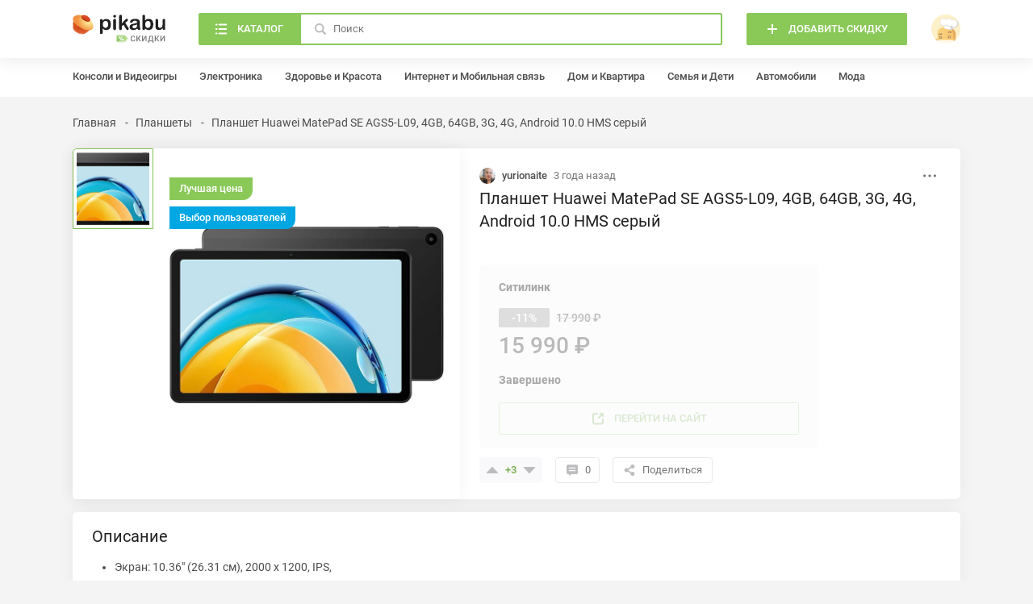

--- FILE ---
content_type: text/html; charset=UTF-8
request_url: https://skidki.pikabu.ru/deal/11893-planshet_huawei_matepad_se_ags5l09_4gb_64gb_3g_4g_android_100_hms_seryiy
body_size: 9556
content:
<!DOCTYPE html>
<html lang="ru"
	>
<head>
	<meta charset="UTF-8">
	<title>Планшет Huawei MatePad SE AGS5-L09, 4GB, 64GB, 3G, 4G, Android 10.0 HMS серый</title>
	<meta name="description" content="онлайн скидка на Планшет Huawei MatePad SE AGS5-L09, 4GB, 64GB, 3G, 4G, Android 10.0 HMS серый. Теперь Планшет Huawei MatePad SE AGS5-L09, 4GB, 64GB, 3G, 4G, Android 10.0 HMS серый всего за 15990 рублей. Время действия 2022-12-05 - 2022-12-11"/>
	<meta name="keywords" content="Планшет Huawei MatePad SE AGS5-L09, 4GB, 64GB, 3G, 4G, Android 10.0 HMS серый в россии, Планшет Huawei MatePad SE AGS5-L09, 4GB, 64GB, 3G, 4G, Android 10.0 HMS серый в рф"/>
		<meta name="viewport" content="width=device-width, initial-scale=1, minimum-scale=1">
<link id="favicon" rel="shortcut icon" href="https://skidki.pikabu.ru/assets/favicon.ico" type="image/x-icon">
<link rel="apple-touch-icon" href="/pwa/apple-touch-icon.png"/>
<link rel="manifest" href="/manifest.json">
<meta name="theme-color" content="#8ac858">
	    <link rel="stylesheet" href="https://skidki.pikabu.ru/assets/main.8107d0466816111f511a.css">
		    <script src="https://skidki.pikabu.ru/assets/main.6f5e5a0b75e28fc80dd1.js" defer></script>
		    <link rel="canonical" href="https://skidki.pikabu.ru/deal/11893-planshet_huawei_matepad_se_ags5l09_4gb_64gb_3g_4g_android_100_hms_seryiy"/>
        <script> </script>
    <meta name="yandex-verification" content="e67b689e38b81b7f" />
    <meta name="google-site-verification" content="FTZbhOW4fUnSq9pQIpW580Q0-OtjETblGSpxg7BKHzY" />
    <script type="application/ld+json">
        {
            "@context": "https://schema.org",
            "@type": "Organization",
            "url": "https://skidki.pikabu.ru/",
            "logo": "https://skidki.pikabu.ru/logo.svg"
        }
    </script>
</head>
<body>
<pkb-icons-source itemscope href="https://skidki.pikabu.ru/assets/icons.2a99c8134e6d42c2b15f94eef26627e8.svg"></pkb-icons-source>
<pkb-app itemscope sw-url="https://skidki.pikabu.ru/sw.js" username="" user-id="0" dnd-at-document>
    <script type="application/json" itemprop="categories">[{"id":1,"name":"\u0410\u0432\u0442\u043e\u043c\u043e\u0431\u0438\u043b\u0438","url":"\/categories\/avtomobili","children":[{"id":2,"name":"\u0428\u0438\u043d\u044b \u0438 \u0434\u0438\u0441\u043a\u0438","url":"\/categories\/shinyi_i_diski","children":[]},{"id":3,"name":"\u0414\u0438\u0441\u043a\u0438","url":"\/categories\/diski","children":[]},{"id":4,"name":"\u0422\u043e\u043f\u043b\u0438\u0432\u043e","url":"\/categories\/toplivo","children":[]},{"id":5,"name":"\u041c\u043e\u0442\u043e\u0440\u043d\u044b\u0435 \u043c\u0430\u0441\u043b\u0430","url":"\/categories\/motornyie_masla","children":[]},{"id":6,"name":"\u0412\u0438\u0434\u0435\u043e\u0440\u0435\u0433\u0438\u0441\u0442\u0440\u0430\u0442\u043e\u0440\u044b","url":"\/categories\/videoregistratoryi","children":[]},{"id":7,"name":"\u0410\u0432\u0442\u043e\u0437\u0430\u0440\u044f\u0434\u043a\u0438","url":"\/categories\/avtozaryadki","children":[]},{"id":110,"name":"\u0410\u043a\u043a\u0443\u043c\u0443\u043b\u044f\u0442\u043e\u0440\u044b","url":"\/categories\/akkumulyatori","children":[]},{"id":155,"name":"\u0423\u0445\u043e\u0434 \u0437\u0430 \u0430\u0432\u0442\u043e\u043c\u043e\u0431\u0438\u043b\u0435\u043c","url":"\/categories\/ukhod-za-avtomobilem","children":[]},{"id":174,"name":"\u0420\u0430\u0441\u0445\u043e\u0434\u043d\u044b\u0435 \u043c\u0430\u0442\u0435\u0440\u0438\u0430\u043b\u044b","url":"\/categories\/rashodnie_materiali","children":[]},{"id":178,"name":"\u041c\u0430\u0433\u043d\u0438\u0442\u043e\u043b\u044b","url":"\/categories\/magnitoli","children":[]}]},{"id":8,"name":"\u0414\u043e\u043c \u0438 \u041a\u0432\u0430\u0440\u0442\u0438\u0440\u0430","url":"\/categories\/dom_i_kvartira","children":[{"id":9,"name":"\u041f\u043e\u0441\u0443\u0434\u0430","url":"\/categories\/posuda","children":[]},{"id":10,"name":"\u041c\u0435\u0431\u0435\u043b\u044c","url":"\/categories\/mebel","children":[]},{"id":11,"name":"\u041e\u0441\u0432\u0435\u0449\u0435\u043d\u0438\u0435","url":"\/categories\/osveshenie","children":[]},{"id":12,"name":"\u0411\u044b\u0442\u043e\u0432\u0430\u044f \u0442\u0435\u0445\u043d\u0438\u043a\u0430","url":"\/categories\/bitovaya-technika","children":[]},{"id":100,"name":"\u0418\u043d\u0441\u0442\u0440\u0443\u043c\u0435\u043d\u0442\u044b","url":"\/categories\/instrumenti","children":[]},{"id":133,"name":"\u0422\u0435\u043a\u0441\u0442\u0438\u043b\u044c","url":"\/categories\/tekstil","children":[]},{"id":134,"name":"\u041e\u0444\u0438\u0441\u043d\u0430\u044f \u043c\u0435\u0431\u0435\u043b\u044c","url":"\/categories\/ofisnaya-mebel","children":[]},{"id":135,"name":"\u041f\u0440\u0430\u0437\u0434\u043d\u0438\u043a\u0438","url":"\/categories\/prazdniki","children":[]},{"id":151,"name":"\u0421\u0430\u043d\u0442\u0435\u0445\u043d\u0438\u043a\u0430","url":"\/categories\/santehnika","children":[]},{"id":169,"name":"\u0418\u043d\u0442\u0435\u0440\u044c\u0435\u0440 \u0438 \u0434\u0435\u043a\u043e\u0440","url":"\/categories\/interier-i-dekor","children":[]},{"id":171,"name":"\u0414\u0430\u0447\u0430","url":"\/categories\/dacha","children":[]},{"id":175,"name":"\u0426\u0432\u0435\u0442\u044b, \u043a\u043e\u043c\u043d\u0430\u0442\u043d\u044b\u0435 \u0440\u0430\u0441\u0442\u0435\u043d\u0438\u044f \u0438 \u0441\u0435\u043c\u0435\u043d\u0430","url":"\/categories\/zvety_rasteniya_semena","children":[]},{"id":177,"name":"\u0423\u0431\u043e\u0440\u043a\u0430","url":"\/categories\/uborka","children":[]}]},{"id":15,"name":"\u0417\u0434\u043e\u0440\u043e\u0432\u044c\u0435 \u0438 \u041a\u0440\u0430\u0441\u043e\u0442\u0430","url":"\/categories\/zdorove_i_krasota","children":[{"id":16,"name":"\u041f\u0440\u0435\u0437\u0435\u0440\u0432\u0430\u0442\u0438\u0432\u044b","url":"\/categories\/prezervativyi","children":[]},{"id":17,"name":"\u0411\u0440\u0438\u0442\u0432\u044b","url":"\/categories\/britvyi","children":[]},{"id":18,"name":"\u041f\u0430\u0440\u0444\u044e\u043c","url":"\/categories\/parfyum","children":[]},{"id":19,"name":"\u041e\u043f\u0442\u0438\u043a\u0430","url":"\/categories\/optika","children":[]},{"id":20,"name":"\u0422\u0443\u0430\u043b\u0435\u0442\u043d\u0430\u044f \u0431\u0443\u043c\u0430\u0433\u0430","url":"\/categories\/tualetnaya_bumaga","children":[]},{"id":117,"name":"\u0423\u0445\u043e\u0434\u043e\u0432\u0430\u044f \u043a\u043e\u0441\u043c\u0435\u0442\u0438\u043a\u0430","url":"\/categories\/uhodovaya-kosmetika","children":[]},{"id":118,"name":"\u0414\u0435\u043a\u043e\u0440\u0430\u0442\u0438\u0432\u043d\u0430\u044f \u043a\u043e\u0441\u043c\u0435\u0442\u0438\u043a\u0430","url":"\/categories\/dekorativnaya-kosmetika","children":[]},{"id":119,"name":"\u041b\u0435\u043a\u0430\u0440\u0441\u0442\u0432\u0430 \u0438 \u0411\u0410\u0414\u044b","url":"\/categories\/lekarstva_badi","children":[]},{"id":132,"name":"\u0413\u0438\u0433\u0438\u0435\u043d\u0430 \u043f\u043e\u043b\u043e\u0441\u0442\u0438 \u0440\u0442\u0430","url":"\/categories\/gigiena-polosti-rta","children":[]},{"id":139,"name":"\u041c\u0435\u0434\u0438\u0446\u0438\u043d\u0441\u043a\u0438\u0435 \u0430\u043f\u043f\u0430\u0440\u0430\u0442\u044b","url":"\/categories\/medicinskie-apparati","children":[]},{"id":141,"name":"\u0421\u0440\u0435\u0434\u0441\u0442\u0432\u0430 \u043f\u043e \u0443\u0445\u043e\u0434\u0443 \u0437\u0430 \u0432\u043e\u043b\u043e\u0441\u0430\u043c\u0438","url":"\/categories\/sredstva-po-uhody-za-volosami","children":[]},{"id":152,"name":"\u0412\u0435\u0441\u044b","url":"\/categories\/vesi","children":[]},{"id":153,"name":"\u0413\u0438\u0433\u0438\u0435\u043d\u0430","url":"\/categories\/gigiena","children":[]},{"id":154,"name":"\u0410\u043a\u0441\u0435\u0441\u0441\u0443\u0430\u0440\u044b \u0434\u043b\u044f \u043a\u0440\u0430\u0441\u043e\u0442\u044b","url":"\/categories\/aksessuari-dlya-krasoti","children":[]},{"id":165,"name":"18+","url":"\/categories\/18-plus","children":[]}]},{"id":21,"name":"\u0418\u043d\u0442\u0435\u0440\u043d\u0435\u0442 \u0438 \u041c\u043e\u0431\u0438\u043b\u044c\u043d\u0430\u044f \u0441\u0432\u044f\u0437\u044c","url":"\/categories\/internet_i_mobilnaya_svyaz","children":[{"id":22,"name":"MTS","url":"\/categories\/mts","children":[]},{"id":23,"name":"Beeline","url":"\/categories\/beeline","children":[]},{"id":24,"name":"Megafon","url":"\/categories\/megafon","children":[]},{"id":25,"name":"Tele2","url":"\/categories\/tele2","children":[]},{"id":109,"name":"\u0420\u043e\u0443\u0442\u0435\u0440\u044b \u0438 \u043c\u0430\u0440\u0448\u0440\u0443\u0442\u0438\u0437\u0430\u0442\u043e\u0440\u044b","url":"\/categories\/routeri-i-marshrutizatori","children":[]}]},{"id":26,"name":"\u041a\u043e\u043d\u0441\u043e\u043b\u0438 \u0438 \u0412\u0438\u0434\u0435\u043e\u0438\u0433\u0440\u044b","url":"\/categories\/konsoli_i_videoigryi","children":[{"id":27,"name":"\u0412\u0438\u0434\u0435\u043e\u0438\u0433\u0440\u044b","url":"\/categories\/videoigryi","children":[]},{"id":29,"name":"\u0418\u0433\u0440\u043e\u0432\u044b\u0435 \u043a\u043e\u043d\u0441\u043e\u043b\u0438","url":"\/categories\/igrovyie_konsoli","children":[]},{"id":30,"name":"\u0418\u0433\u0440\u043e\u0432\u044b\u0435 \u0430\u043a\u0441\u0435\u0441\u0441\u0443\u0430\u0440\u044b","url":"\/categories\/igrovyie_aksessuaryi","children":[]},{"id":35,"name":"\u0418\u0433\u0440\u043e\u0432\u044b\u0435 \u043a\u0440\u0435\u0441\u043b\u0430","url":"\/categories\/igrovyie_kresla","children":[]}]},{"id":116,"name":"\u041a\u043e\u043c\u043f\u044c\u044e\u0442\u0435\u0440\u044b \u0438 \u043a\u043e\u043c\u043f\u043b\u0435\u043a\u0442\u0443\u044e\u0449\u0438\u0435","url":"\/categories\/computeri-i-komplektuyshie","children":[{"id":28,"name":"\u0418\u0433\u0440\u043e\u0432\u044b\u0435 \u041f\u041a \u0438 \u043d\u043e\u0443\u0442\u0431\u0443\u043a\u0438","url":"\/categories\/igrovyie_pk_i_noutbuki","children":[]},{"id":90,"name":"\u0416\u0435\u0441\u0442\u043a\u0438\u0435 \u0434\u0438\u0441\u043a\u0438","url":"\/categories\/hdd","children":[]},{"id":92,"name":"MacBook","url":"\/categories\/macbook","children":[]},{"id":98,"name":"\u041c\u043e\u043d\u0438\u0442\u043e\u0440\u044b","url":"\/categories\/monitory","children":[]},{"id":103,"name":"\u041a\u043e\u043c\u043f\u044c\u044e\u0442\u0435\u0440\u043d\u0430\u044f \u043f\u0435\u0440\u0438\u0444\u0435\u0440\u0438\u044f","url":"\/categories\/computernaya-periferiya","children":[]},{"id":120,"name":"\u041a\u043e\u043c\u043f\u043b\u0435\u043a\u0442\u0443\u044e\u0449\u0438\u0435 \u0434\u043b\u044f \u041f\u041a","url":"\/categories\/komplektuyshie-dlya-pk","children":[]},{"id":147,"name":"\u041f\u041e \u0438 \u0430\u043d\u0442\u0438\u0432\u0438\u0440\u0443\u0441\u044b","url":"\/categories\/po_i_antivirusi","children":[]}]},{"id":37,"name":"\u041a\u0443\u043b\u044c\u0442\u0443\u0440\u0430 \u0438 \u041e\u0442\u0434\u044b\u0445","url":"\/categories\/kultura_i_otdyikh","children":[{"id":38,"name":"\u041c\u0443\u0437\u044b\u043a\u0430","url":"\/categories\/muzyika","children":[]},{"id":39,"name":"\u0410\u0443\u0434\u0438\u043e\u043a\u043d\u0438\u0433\u0438","url":"\/categories\/audioknigi","children":[]},{"id":40,"name":"\u042d\u043b\u0435\u043a\u0442\u0440\u043e\u043d\u043d\u044b\u0435 \u043a\u043d\u0438\u0433\u0438","url":"\/categories\/yelektronnyie_knigi","children":[]},{"id":41,"name":" \u0411\u0438\u043b\u0435\u0442\u044b \u0438 \u043a\u043e\u043d\u0446\u0435\u0440\u0442\u044b","url":"\/categories\/_biletyi_i_kontsertyi","children":[]},{"id":42,"name":"\u0417\u043e\u043e\u043f\u0430\u0440\u043a\u0438","url":"\/categories\/zooparki","children":[]},{"id":43,"name":"\u0418\u0433\u0440\u044b \u0438 \u043b\u043e\u0442\u0435\u0440\u0435\u0438","url":"\/categories\/igryi_i_loterei","children":[]},{"id":127,"name":"\u041a\u043d\u0438\u0433\u0438","url":"\/categories\/knigi","children":[]},{"id":144,"name":"\u042d\u043a\u0441\u043a\u0443\u0440\u0441\u0438\u0438","url":"\/categories\/ekskursii","children":[]}]},{"id":44,"name":"\u041c\u043e\u0434\u0430","url":"\/categories\/moda","children":[{"id":45,"name":"\u041e\u0431\u0443\u0432\u044c","url":"\/categories\/obuv","children":[]},{"id":48,"name":"\u0427\u0430\u0441\u044b","url":"\/categories\/chasyi","children":[]},{"id":101,"name":"\u0421\u0443\u043c\u043a\u0438 \u0438 \u0440\u044e\u043a\u0437\u0430\u043a\u0438","url":"\/categories\/sumki-i-rukzaki","children":[]},{"id":128,"name":"\u042e\u0432\u0435\u043b\u0438\u0440\u043d\u044b\u0435 \u0443\u043a\u0440\u0430\u0448\u0435\u043d\u0438\u044f","url":"\/categories\/yvelirniye-ukrasheniya","children":[]},{"id":129,"name":"\u0411\u0438\u0436\u0443\u0442\u0435\u0440\u0438\u044f","url":"\/categories\/biguteriya","children":[]},{"id":130,"name":"\u041e\u0434\u0435\u0436\u0434\u0430","url":"\/categories\/odegda","children":[]},{"id":149,"name":"\u041a\u043e\u0448\u0435\u043b\u044c\u043a\u0438","url":"\/categories\/koshelki","children":[]},{"id":150,"name":"\u0420\u0435\u043c\u043d\u0438","url":"\/categories\/remni","children":[]},{"id":163,"name":"\u041e\u0447\u043a\u0438","url":"\/categories\/ochki","children":[]},{"id":164,"name":"\u0413\u043e\u043b\u043e\u0432\u043d\u044b\u0435 \u0443\u0431\u043e\u0440\u044b","url":"\/categories\/golovnie-ubori","children":[]},{"id":168,"name":"\u0417\u043e\u043d\u0442\u044b","url":"\/categories\/zonti","children":[]},{"id":170,"name":"\u0411\u0435\u043b\u044c\u0435 \u0438 \u043a\u0443\u043f\u0430\u043b\u044c\u043d\u0438\u043a\u0438","url":"\/categories\/belie-i-kupalniki","children":[]}]},{"id":51,"name":"\u041f\u0440\u043e\u0434\u0443\u043a\u0442\u044b \u043f\u0438\u0442\u0430\u043d\u0438\u044f \u0438 \u0411\u044b\u0442\u043e\u0432\u0430\u044f \u0445\u0438\u043c\u0438\u044f","url":"\/categories\/produktyi_pitaniya_i_byitovaya_khimiya","children":[{"id":52,"name":"\u0427\u0430\u0439","url":"\/categories\/chay","children":[]},{"id":53,"name":"\u041a\u043e\u0444\u0435","url":"\/categories\/kofe","children":[]},{"id":54,"name":"\u041f\u0438\u0432\u043e","url":"\/categories\/pivo","children":[]},{"id":55,"name":"\u0415\u0434\u0430","url":"\/categories\/eda","children":[]},{"id":56,"name":"\u0410\u043b\u043a\u043e\u0433\u043e\u043b\u044c","url":"\/categories\/alkogol","children":[]},{"id":111,"name":"\u0411\u044b\u0442\u043e\u0432\u0430\u044f \u0445\u0438\u043c\u0438\u044f","url":"\/categories\/bitovaya-himiya","children":[]},{"id":121,"name":"\u0412\u043e\u0434\u0430 \u0438 \u043d\u0430\u043f\u0438\u0442\u043a\u0438","url":"\/categories\/voda-i-napitki","children":[]}]},{"id":57,"name":"\u041f\u0443\u0442\u0435\u0448\u0435\u0441\u0442\u0432\u0438\u044f","url":"\/categories\/puteshestviya","children":[{"id":58,"name":"\u0422\u0443\u0440\u044b","url":"\/categories\/turyi","children":[]},{"id":59,"name":"\u041a\u0440\u0443\u0438\u0437\u044b","url":"\/categories\/kruizyi","children":[]},{"id":60,"name":"\u0410\u0432\u0438\u0430\u043f\u0435\u0440\u0435\u043b\u0451\u0442\u044b","url":"\/categories\/aviaperelyotyi","children":[]},{"id":61,"name":"\u0413\u043e\u0441\u0442\u0438\u043d\u0438\u0446\u044b \u0438 \u043f\u0440\u043e\u0436\u0438\u0432\u0430\u043d\u0438\u0435","url":"\/categories\/gostinitsyi_i_prozhivanie","children":[]},{"id":62,"name":"\u041f\u043e\u0435\u0437\u0434\u0430 \u0438 \u0430\u0432\u0442\u043e\u0431\u0443\u0441\u044b","url":"\/categories\/poezda_i_avtobusyi","children":[]},{"id":63,"name":"\u0410\u0440\u0435\u043d\u0434\u0430 \u0430\u0432\u0442\u043e\u043c\u043e\u0431\u0438\u043b\u0435\u0439","url":"\/categories\/arenda_avtomobiley","children":[]},{"id":146,"name":"\u0427\u0435\u043c\u043e\u0434\u0430\u043d\u044b","url":"\/categories\/chemodani","children":[]}]},{"id":64,"name":"\u0421\u0435\u043c\u044c\u044f \u0438 \u0414\u0435\u0442\u0438","url":"\/categories\/semya_i_deti","children":[{"id":65,"name":"\u041f\u043e\u0434\u0433\u0443\u0437\u043d\u0438\u043a\u0438","url":"\/categories\/podguzniki","children":[]},{"id":66,"name":"\u0418\u0433\u0440\u0443\u0448\u043a\u0438","url":"\/categories\/igrushki","children":[]},{"id":67,"name":"\u0414\u0435\u0442\u0441\u043a\u043e\u0435 \u043f\u0438\u0442\u0430\u043d\u0438\u0435","url":"\/categories\/detskoe_pitanie","children":[]},{"id":68,"name":"\u041c\u0430\u0442\u0435\u0440\u0438\u043d\u0441\u0442\u0432\u043e \u0438 \u0431\u0435\u0440\u0435\u043c\u0435\u043d\u043d\u043e\u0441\u0442\u044c","url":"\/categories\/materinstvo_i_beremennost","children":[]},{"id":69,"name":"\u041d\u0430\u0441\u0442\u043e\u043b\u044c\u043d\u044b\u0435 \u0438 \u043a\u0430\u0440\u0442\u043e\u0447\u043d\u044b\u0435 \u0438\u0433\u0440\u044b","url":"\/categories\/nastolnyie_i_kartochnyie_igryi","children":[]},{"id":70,"name":"\u0422\u043e\u0432\u0430\u0440\u044b \u0434\u043b\u044f \u043a\u043e\u0440\u043c\u043b\u0435\u043d\u0438\u044f","url":"\/categories\/tovaryi_dlya_kormleniya","children":[]},{"id":96,"name":"\u041a\u043e\u043d\u0441\u0442\u0440\u0443\u043a\u0442\u043e\u0440\u044b","url":"\/categories\/construktori","children":[]},{"id":167,"name":"\u0414\u0435\u0442\u0441\u043a\u0438\u0435 \u043a\u043e\u043b\u044f\u0441\u043a\u0438 \u0438 \u0430\u0432\u0442\u043e\u043a\u0440\u0435\u0441\u043b\u0430","url":"\/categories\/detskie-kolyaski-i-avtokresla","children":[]}]},{"id":71,"name":"\u0421\u043f\u043e\u0440\u0442 \u0438 \u0410\u043a\u0442\u0438\u0432\u043d\u044b\u0439 \u043e\u0442\u0434\u044b\u0445","url":"\/categories\/sport_i_aktivnyiy_otdyikh","children":[{"id":72,"name":"\u0412\u0435\u043b\u043e\u0441\u0438\u043f\u0435\u0434\u044b","url":"\/categories\/velosipedyi","children":[]},{"id":73,"name":"\u0420\u044b\u0431\u0430\u043b\u043a\u0430","url":"\/categories\/ryibalka","children":[]},{"id":74,"name":"\u0421\u0430\u043c\u043e\u043a\u0430\u0442\u044b","url":"\/categories\/samokatyi","children":[]},{"id":75,"name":"\u0421\u043f\u043e\u0440\u0442\u0438\u0432\u043d\u043e\u0435 \u043f\u0438\u0442\u0430\u043d\u0438\u0435","url":"\/categories\/sportivnoe_pitanie","children":[]},{"id":76,"name":"\u041a\u0435\u043c\u043f\u0438\u043d\u0433","url":"\/categories\/kemping","children":[]},{"id":97,"name":"\u0424\u0438\u0442\u043d\u0435\u0441-\u0431\u0440\u0430\u0441\u043b\u0435\u0442\u044b","url":"\/categories\/fitnes-brasleti","children":[]},{"id":115,"name":"\u0421\u043f\u043e\u0440\u0442\u0438\u0432\u043d\u044b\u0439 \u0438\u043d\u0432\u0435\u043d\u0442\u0430\u0440\u044c","url":"\/categories\/sportivniy-inventar","children":[]},{"id":173,"name":"\u0422\u0435\u043b\u0435\u0441\u043a\u043e\u043f\u044b \u0438 \u0431\u0438\u043d\u043e\u043a\u043b\u0438","url":"\/categories\/telescopi-i-binokli","children":[]}]},{"id":78,"name":"\u0423\u0441\u043b\u0443\u0433\u0438 \u0438 \u041f\u043e\u0434\u043f\u0438\u0441\u043a\u0438","url":"\/categories\/uslugi_i_podpiski","children":[{"id":79,"name":"\u0422\u0430\u043a\u0441\u0438","url":"\/categories\/taksi","children":[]},{"id":80,"name":"\u041c\u0443\u0437\u044b\u043a\u0430\u043b\u044c\u043d\u044b\u0435 \u0441\u0435\u0440\u0432\u0438\u0441\u044b","url":"\/categories\/muzyikalnyie_servisyi","children":[]},{"id":81,"name":"\u0420\u0435\u0441\u0442\u043e\u0440\u0430\u043d\u044b \u0438 \u0434\u043e\u0441\u0442\u0430\u0432\u043a\u0430","url":"\/categories\/restoranyi_i_dostavka","children":[]},{"id":82,"name":"\u0413\u043e\u0440\u043e\u0434\u0441\u043a\u043e\u0439 \u0442\u0440\u0430\u043d\u0441\u043f\u043e\u0440\u0442","url":"\/categories\/gorodskoy_transport","children":[]},{"id":83,"name":"\u0417\u0434\u043e\u0440\u043e\u0432\u044c\u0435 \u0438 \u0432\u0435\u043b\u043d\u0435\u0441","url":"\/categories\/zdorove_i_velnes","children":[]},{"id":112,"name":"\u041e\u043d\u043b\u0430\u0439\u043d-\u043a\u0438\u043d\u043e\u0442\u0435\u0430\u0442\u0440\u044b","url":"\/categories\/online-kinoteatri","children":[]},{"id":126,"name":"\u0414\u043e\u0441\u0442\u0430\u0432\u043a\u0430","url":"\/categories\/dostavka","children":[]},{"id":131,"name":"\u041e\u043d\u043b\u0430\u0439\u043d-\u043e\u0431\u0440\u0430\u0437\u043e\u0432\u0430\u043d\u0438\u0435","url":"\/categories\/online-obrazovanie","children":[]},{"id":142,"name":"\u0418\u043d\u0442\u0435\u0440\u043d\u0435\u0442 \u0441\u0435\u0440\u0432\u0438\u0441\u044b","url":"\/categories\/internet-servisi","children":[]}]},{"id":84,"name":"\u0424\u0438\u043d\u0430\u043d\u0441\u044b \u0438 \u0421\u0442\u0440\u0430\u0445\u043e\u0432\u0430\u043d\u0438\u0435","url":"\/categories\/finansyi_i_strakhovaniye","children":[{"id":85,"name":"\u0421\u0442\u0440\u0430\u0445\u043e\u0432\u0430\u043d\u0438\u0435","url":"\/categories\/strakhovanie","children":[]},{"id":86,"name":"\u0411\u0430\u043d\u043a\u043e\u0432\u0441\u043a\u0438\u0435 \u0441\u0447\u0435\u0442\u0430 \u0438 \u043a\u0440\u0435\u0434\u0438\u0442\u043d\u044b\u0435 \u043a\u0430\u0440\u0442\u044b","url":"\/categories\/bankovskie_scheta_i_kreditnyie_kartyi","children":[]}]},{"id":87,"name":"\u042d\u043b\u0435\u043a\u0442\u0440\u043e\u043d\u0438\u043a\u0430","url":"\/categories\/yelektronika","children":[{"id":99,"name":"\u0422\u0435\u043b\u0435\u0432\u0438\u0437\u043e\u0440\u044b","url":"\/categories\/tv","children":[]},{"id":138,"name":"\u041a\u043e\u043b\u043e\u043d\u043a\u0438 \u0438 \u0441\u0430\u0443\u043d\u0434\u0431\u0430\u0440\u044b","url":"\/categories\/kolonki-i-saundbari","children":[]},{"id":140,"name":"\u0423\u0445\u043e\u0434 \u0437\u0430 \u0432\u043e\u043b\u043e\u0441\u0430\u043c\u0438","url":"\/categories\/uhod-za-volosami","children":[]},{"id":145,"name":"\u041a\u0430\u043c\u0435\u0440\u044b \u0438 \u0444\u043e\u0442\u043e\u0430\u043f\u043f\u0430\u0440\u0430\u0442\u044b","url":"\/categories\/kameri-i-fotoapparati","children":[]},{"id":161,"name":"\u041a\u0432\u0430\u0434\u0440\u043e\u043a\u043e\u043f\u0442\u0435\u0440\u044b","url":"\/categories\/kvadrokopteri","children":[]},{"id":162,"name":"\u0412\u0438\u043d\u0438\u043b\u043e\u0432\u044b\u0435 \u043f\u0440\u043e\u0438\u0433\u0440\u044b\u0432\u0430\u0442\u0435\u043b\u0438","url":"\/categories\/vinilovie-proigrivateli","children":[]},{"id":172,"name":"\u0412\u0435\u043d\u0442\u0438\u043b\u044f\u0442\u043e\u0440\u044b \u0438 \u043a\u043e\u043d\u0434\u0438\u0446\u0438\u043e\u043d\u0435\u0440\u044b","url":"\/categories\/ventilyatori-i-kondicioneri","children":[]}]},{"id":113,"name":"\u0421\u043c\u0430\u0440\u0442\u0444\u043e\u043d\u044b \u0438 \u043d\u043e\u0441\u0438\u043c\u0430\u044f \u044d\u043b\u0435\u043a\u0442\u0440\u043e\u043d\u0438\u043a\u0430","url":"\/categories\/smartfoni-i-plansheti","children":[{"id":88,"name":"iPhone","url":"\/categories\/iphone","children":[]},{"id":89,"name":"\u041d\u0430\u0443\u0448\u043d\u0438\u043a\u0438 \u0438 \u043f\u043e\u0440\u0442\u0430\u0442\u0438\u0432\u043d\u044b\u0435 \u043a\u043e\u043b\u043e\u043d\u043a\u0438","url":"\/categories\/naushniki-i-kolonki","children":[]},{"id":102,"name":"\u0421\u043c\u0430\u0440\u0442\u0444\u043e\u043d\u044b \u043d\u0430 Andriod","url":"\/categories\/smartfoni-android","children":[]},{"id":104,"name":"\u0412\u043d\u0435\u0448\u043d\u0438\u0435 \u0430\u043a\u043a\u0443\u043c\u0443\u043b\u044f\u0442\u043e\u0440\u044b \u0438 \u0431\u0430\u0442\u0430\u0440\u0435\u0439\u043a\u0438","url":"\/categories\/vneshnie-akkumulyatori-i-batareyki","children":[]},{"id":114,"name":"\u0421\u043c\u0430\u0440\u0442-\u0447\u0430\u0441\u044b","url":"\/categories\/smart-chasi","children":[]},{"id":136,"name":"\u041f\u043b\u0430\u043d\u0448\u0435\u0442\u044b","url":"\/categories\/plansheti","children":[]},{"id":137,"name":"\u0410\u043a\u0441\u0435\u0441\u0441\u0443\u0430\u0440\u044b \u0434\u043b\u044f \u0441\u043c\u0430\u0440\u0442\u0444\u043e\u043d\u043e\u0432","url":"\/categories\/aksessuari-dlya-smartfonov","children":[]}]},{"id":93,"name":"\u0420\u0430\u0437\u043d\u043e\u0435","url":"\/categories\/raznoe","children":[{"id":94,"name":"\u041e\u0447\u0435\u043d\u044c \u0440\u0430\u0437\u043d\u043e\u0435","url":"\/categories\/ochen_raznoe","children":[]}]},{"id":122,"name":"\u0414\u043e\u043c\u0430\u0448\u043d\u0438\u0435 \u0436\u0438\u0432\u043e\u0442\u043d\u044b\u0435","url":"\/categories\/domashnie-zhivotnie","children":[{"id":123,"name":"\u041f\u0438\u0442\u0430\u043d\u0438\u0435","url":"\/categories\/pitanie","children":[]},{"id":124,"name":"\u0418\u0433\u0440\u0443\u0448\u043a\u0438 \u0434\u043b\u044f \u0436\u0438\u0432\u043e\u0442\u043d\u044b\u0445","url":"\/categories\/igrushki-dlya-jivotnih","children":[]},{"id":125,"name":"\u0410\u043a\u0441\u0435\u0441\u0441\u0443\u0430\u0440\u044b \u0434\u043b\u044f \u0436\u0438\u0432\u043e\u0442\u043d\u044b\u0445","url":"\/categories\/aksessuari-dlya-jivotnih","children":[]},{"id":143,"name":"\u0413\u0438\u0433\u0438\u0435\u043d\u0430 \u0434\u043b\u044f \u0436\u0438\u0432\u043e\u0442\u043d\u044b\u0445","url":"\/categories\/gigiena-dlya-zhivotnikh","children":[]}]},{"id":158,"name":"\u0425\u043e\u0431\u0431\u0438","url":"\/categories\/hobbi","children":[{"id":157,"name":"\u041a\u0430\u043d\u0446\u0442\u043e\u0432\u0430\u0440\u044b","url":"\/categories\/kanctovari","children":[]},{"id":159,"name":"\u0420\u0438\u0441\u043e\u0432\u0430\u043d\u0438\u0435","url":"\/categories\/risovanie","children":[]},{"id":160,"name":"\u0412\u044b\u0448\u0438\u0432\u0430\u043d\u0438\u0435","url":"\/categories\/vishivanie","children":[]},{"id":166,"name":"\u041c\u0443\u0437\u044b\u043a\u0430","url":"\/categories\/myzika","children":[]},{"id":176,"name":"\u0428\u0438\u0442\u044c\u0451","url":"\/categories\/shitue","children":[]}]}]</script>
    <pkb-header-loader itemscope></pkb-header-loader>
	<pkb-header itemscope>
		<div itemprop="inner">
			<pkb-header-mobile itemscope>
				<a href="/" itemprop="logo" aria-label="Горячее" rel="noopener">
					<pkb-icon itemscope icon="logoMobile"></pkb-icon>
				</a>
				<span itemprop="title">Скидка</span>
				<a is="pkb-header-add" itemscope href="/login" rel="noopener"
                    aria-label="Войти">
					<pkb-icon itemscope icon="16/open" itemprop="icon"></pkb-icon>
				</a>
                                                <a is="pkb-button" itemprop="buttonLogin" href="/login" rel="noopener" aria-label="Войти">Войти</a>
                			</pkb-header-mobile>
			<pkb-header-desktop itemscope>
				<a href="/" itemprop="logo" data-hint="Привет! Как у тебя дела" aria-label="Главная" rel="noopener">
					<pkb-icon itemscope icon="logoDesktop"></pkb-icon>
				</a>

				<pkb-search-form itemscope>
    <button is="pkb-button" aria-label="Каталог" itemprop="categories" itemscope data-theme="dynamic-fil">
        <pkb-icon itemscope icon="20/catalog"></pkb-icon>
        <span>Каталог</span>
    </button>
    <form method="get" action="/search" itemprop="form">
        <label itemprop="search">
            <pkb-icon itemscope icon="16/search"></pkb-icon>
            <input itemprop="searchSort" type="hidden" name="sort" value="">
            <input itemprop="searchIsActive" type="hidden" name="active" value="1">
            <input itemprop="searchTerm" name="s" autocomplete="off" placeholder="Поиск" value="">
        </label>
    </form>
    <pkb-category-picker-wrapper-mobile itemscope itemprop="pickerMobile" hidden></pkb-category-picker-wrapper-mobile>
</pkb-search-form>
                <a is="pkb-header-add" itemscope href="/login" rel="noopener"
                    aria-label="Добавить скидку">
                    <pkb-icon itemscope icon="16/open" itemprop="icon"></pkb-icon>
                    <span itemprop="text">Добавить скидку</span>
                </a>
                				<a is="pkb-header-user"
                    itemscope
                    rel="noopener"
                                            href="/login"
                        aria-label="войти"
                        title="Войти"
                                    >
					
    <pkb-icon itemscope icon="avatar" itemprop="avatar" role="img" aria-label="Аватарка пикабушника"></pkb-icon>
				</a>
			</pkb-header-desktop>
		</div>
        <pkb-header-category-picker itemscope hidden></pkb-header-category-picker>
		
<pkb-toast-list itemscope toast-list-id="main">
    <div itemprop="list" data-list-tag="pkb-toast">
            </div>
</pkb-toast-list>
	</pkb-header>

	<pkb-header-categories itemscope>
		<div itemprop="list" data-list-tag="pkb-header-category">
                            <a is="pkb-header-category" itemscope cat-id="26" href="/categories/konsoli_i_videoigryi" rel="noopener">Консоли и Видеоигры</a>
                            <a is="pkb-header-category" itemscope cat-id="87" href="/categories/yelektronika" rel="noopener">Электроника</a>
                            <a is="pkb-header-category" itemscope cat-id="15" href="/categories/zdorove_i_krasota" rel="noopener">Здоровье и Красота</a>
                            <a is="pkb-header-category" itemscope cat-id="21" href="/categories/internet_i_mobilnaya_svyaz" rel="noopener">Интернет и Мобильная связь</a>
                            <a is="pkb-header-category" itemscope cat-id="8" href="/categories/dom_i_kvartira" rel="noopener">Дом и Квартира</a>
                            <a is="pkb-header-category" itemscope cat-id="64" href="/categories/semya_i_deti" rel="noopener">Семья и Дети</a>
                            <a is="pkb-header-category" itemscope cat-id="1" href="/categories/avtomobili" rel="noopener">Автомобили</a>
                            <a is="pkb-header-category" itemscope cat-id="44" href="/categories/moda" rel="noopener">Мода</a>
            		</div>
	</pkb-header-categories>

	<main>
                            
		    <pkb-page-deal itemscope>
        <pkb-breadcrumb itemscope>
    <ul itemprop="items" itemscope itemtype="https://schema.org/BreadcrumbList">
                    <li itemprop="itemListElement" itemscope itemtype="https://schema.org/ListItem">
                                    <a itemprop="item" href="/"><span itemprop="name">Главная</span></a>
                                <meta itemprop="position" content="1">
            </li>
                    <li itemprop="itemListElement" itemscope itemtype="https://schema.org/ListItem">
                                    <a itemprop="item" href="/categories/plansheti"><span itemprop="name">Планшеты</span></a>
                                <meta itemprop="position" content="2">
            </li>
                    <li itemprop="itemListElement" itemscope itemtype="https://schema.org/ListItem">
                                    <span itemprop="name">Планшет Huawei MatePad SE AGS5-L09, 4GB, 64GB, 3G, 4G, Android 10.0 HMS серый</span>
                                <meta itemprop="position" content="3">
            </li>
            </ul>
</pkb-breadcrumb>

        

<pkb-deal itemscope
    itemprop="deal"
          deal-id="11893"
          comment-count="0"
          author-id="497"
          labels="3"
          data-status="approved"
          data-small="false"
>
    <div itemprop="gallery">
        
<pkb-deal-gallery itemscope deal-id="11893" data-small="false" data-limit="0">
    <div itemprop="carousel">
        
<button is="pkb-deal-gallery-button" itemscope itemprop="up" data-type="up" hidden
        >
    <pkb-icon itemscope icon="12/up"></pkb-icon>
</button>
        <div itemprop="carouselContainer">
            <div itemprop="attachments" data-list-tag="pkb-deal-gallery-item">
                                    
<pkb-deal-gallery-item itemscope big="https://cs12.pikabu.ru/projects/skidki_deal/large/2022-12_1/1670252199140852213.jpg" is-current>
    <img itemprop="small" loading="lazy" src="https://cs12.pikabu.ru/projects/skidki_deal/small/2022-12_1/1670252199140852213.jpg" alt="">
</pkb-deal-gallery-item>
                            </div>
        </div>
        
<button is="pkb-deal-gallery-button" itemscope itemprop="down" data-type="down" hidden
        >
    <pkb-icon itemscope icon="12/down"></pkb-icon>
</button>
    </div>
    <div itemprop="imageContainer">
                            
<pkb-deal-gallery-image itemscope itemprop="selectedAttachment" big="https://cs12.pikabu.ru/projects/skidki_deal/large/2022-12_1/1670252199140852213.jpg">
    <img itemprop="small" loading="lazy" src="https://cs12.pikabu.ru/projects/skidki_deal/small/2022-12_1/1670252199140852213.jpg" alt="">
</pkb-deal-gallery-image>
            </div>
</pkb-deal-gallery>
    </div>
    <div itemprop="main">
        <div itemprop="header">
            
<a is="pkb-user-mini" itemscope href="/@yurionaite">
    
    <img src="https://cs14.pikabu.ru/avatars/3726/x3726472-184964926.png" alt="Аватарка пользователя yurionaite" loading="lazy" itemprop="avatar">
    <span itemprop="name">yurionaite</span>
</a>
            <time
                is="pkb-time-distance"
                itemprop="createdAt"
                itemscope
                datetime="2022-12-05T17:57:41+03:00"
                data-suffix="назад"
            ></time>
                        <div itemprop="separator"></div>
                            <pkb-icon itemscope itemprop="more" icon="20/more" itemscope></pkb-icon>
                    </div>
        <div itemprop="label">
            <div itemprop="labelWrapper"></div>
        </div>
                            <h1 itemprop="title">
                <span itemprop="url" content="/deal/11893-planshet_huawei_matepad_se_ags5l09_4gb_64gb_3g_4g_android_100_hms_seryiy"><span itemprop="name">Планшет Huawei MatePad SE AGS5-L09, 4GB, 64GB, 3G, 4G, Android 10.0 HMS серый</span></span>
            </h1>
                
        <script type="application/ld+json">
            {"@context":"https:\/\/schema.org","@type":"Product","name":"\u041f\u043b\u0430\u043d\u0448\u0435\u0442 Huawei MatePad SE AGS5-L09, 4GB, 64GB, 3G, 4G, Android 10.0 HMS \u0441\u0435\u0440\u044b\u0439","description":"\u042d\u043a\u0440\u0430\u043d: 10.36&#34; (26.31 \u0441\u043c), 2000 x 1200, IPS,  \u041f\u0440\u043e\u0446\u0435\u0441\u0441\u043e\u0440: Qualcomm Snapdragon 680, \u0432\u043e\u0441\u044c\u043c\u0438\u044f\u0434\u0435\u0440\u043d\u044b\u0439, 2.4 \u0413\u0413\u0446,  \u041f\u0430\u043c\u044f\u0442\u044c: 4096 \u041c\u0431\/ 64 \u0413\u0411, microSD;  \u041a\u0430\u043c\u0435\u0440\u044b: \u043e\u0441\u043d\u043e\u0432\u043d\u0430\u044f 5 \u041c\u043f, \u0444\u0440\u043e\u043d\u0442\u0430\u043b\u044c\u043d\u0430\u044f 5 \u041c\u043f,  \u041d\u0430\u0432\u0438\u0433\u0430\u0446\u0438\u044f: GPS, A-GPS, \u0413\u041b\u041e\u041d\u0410\u0421\u0421,  \u041e\u043f\u0435\u0440\u0430\u0446\u0438\u043e\u043d\u043d\u0430\u044f \u0441\u0438\u0441\u0442\u0435\u043c\u0430: Android 10.0 HMS,  \u0410\u043a\u043a\u0443\u043c\u0443\u043b\u044f\u0442\u043e\u0440: 5100 \u043cA\u0447","offers":{"@type":"Offer","url":"\/deal\/11893-planshet_huawei_matepad_se_ags5l09_4gb_64gb_3g_4g_android_100_hms_seryiy","availability":"https:\/\/schema.org\/SoldOut","priceCurrency":"RUB","itemCondition":"https:\/\/schema.org\/NewCondition","price":15990,"priceValidUntil":"2022-12-11"},"image":["https:\/\/cs12.pikabu.ru\/projects\/skidki_deal\/large\/2022-12_1\/1670252199140852213.jpg"]}
        </script>
    </div>
    <div itemprop="footer">
        
<pkb-deal-rating  itemscope deal-id="11893" rating="3" data-current-user-vote="0">
    <button itemprop="up" aria-label="Поставить плюсик" >
        <pkb-icon itemscope icon="16/ratingUp"></pkb-icon>
    </button>
    <div itemprop="rating" content="3">+3</div>
    <button itemprop="down" aria-label="Поставить минус" >
        <pkb-icon itemscope icon="16/ratingDown"></pkb-icon>
    </button>
</pkb-deal-rating>

        <span></span>
        

<a is="pkb-deal-comments-button"
    itemprop="comments"
     itemscope itemprop="href" href="/deal/11893-planshet_huawei_matepad_se_ags5l09_4gb_64gb_3g_4g_android_100_hms_seryiy#comments"
        >
    <pkb-icon itemscope icon="16/comment"></pkb-icon>
    <span itemprop="count">0</span>
</a>
        
<a is="pkb-deal-share-button" deal-id="11893"
     itemscope itemprop="href" href="https://skidki.pikabu.ru/deal/11893-planshet_huawei_matepad_se_ags5l09_4gb_64gb_3g_4g_android_100_hms_seryiy"
        data-title="Планшет Huawei MatePad SE AGS5-L09, 4GB, 64GB, 3G, 4G, Android 10.0 HMS серый"    >
    <pkb-icon itemscope icon="16/share"></pkb-icon>
    <span>Поделиться</span>
</a>
    </div>
    
<pkb-deal-use itemscope
    deal-id="11893"
    data-type="1"
    data-benefit="11"
    data-price-before="17990"
    data-url
    data-is-active="false"
    
>
            <div itemprop="store">
                                        <a href="/stores/citilink.ru" itemprop="storeTitle">Ситилинк</a>
                    </div>
        <div itemprop="discount">
        <div itemprop="benefit">11</div>
        <div itemprop="priceBefore" content="17990">17 990</div>
    </div>
    <div itemprop="priceAfter" content="15990">15 990</div>

                        <span itemprop="endDate" content="">Завершено</span>
            
                <div itemprop="useButtons" data-type="online">
                    <button is="pkb-button" itemscope itemprop="dealUrl" data-theme="dynamic" data-disabled>
                <pkb-icon itemscope icon="16/newTab"></pkb-icon>
                <span>Перейти на сайт</span>
            </button>
            </div>
    </pkb-deal-use>
        <div itemprop="useButtons" data-type="online">
                    <button is="pkb-button" itemscope itemprop="dealUrl" data-theme="dynamic" data-disabled>
                <pkb-icon itemscope icon="16/newTab"></pkb-icon>
                <span>Перейти на сайт</span>
            </button>
            </div>
</pkb-deal>

        <section itemprop="description">
            <h2>Описание</h2>
            <ul><li>Экран: 10.36&#34; (26.31 см), 2000 x 1200, IPS, </li><li> Процессор: Qualcomm Snapdragon 680, восьмиядерный, 2.4 ГГц, </li><li> Память: 4096 Мб/ 64 ГБ, microSD; </li><li> Камеры: основная 5 Мп, фронтальная 5 Мп, </li><li> Навигация: GPS, A-GPS, ГЛОНАСС, </li><li> Операционная система: Android 10.0 HMS, </li><li> Аккумулятор: 5100 мAч</li></ul>
        </section>

                    <pkb-comments itemscope id="comments" itemprop="comments">
                <div itemprop="tabs">
                    <a href="/deal/11893-planshet_huawei_matepad_se_ags5l09_4gb_64gb_3g_4g_android_100_hms_seryiy#comments" data-current>Все комментарии</a>
                    <a href="/deal/11893-planshet_huawei_matepad_se_ags5l09_4gb_64gb_3g_4g_android_100_hms_seryiy/author#comments" >Автора</a>
                </div>

                                <pkb-comments-all itemscope itemprop="commentsAll">
                    <div itemprop="comments"></div>
                    <pkb-comment-reply itemscope parent-id="0" deal-id="11893" shown error>
    <form itemprop="form" method="post">
        
<pkb-text-editor itemscope
        itemprop="content"    name="content"
    required="false"
    focused="false"
    empty="true"
    invalid="false"
    error=""
>
    <label>
        <div itemprop="inner">
            <fieldset>
                <legend itemprop="labelHidden">Введите текст комментария</legend>
            </fieldset>
            <div itemprop="label">Введите текст комментария</div>
            <div itemprop="value" contenteditable="true"></div>
        </div>
    </label>
    <pkb-text-editor-tools itemscope itemprop="tools" hidden></pkb-text-editor-tools>
</pkb-text-editor>
        <pkb-comment-reply-images itemscope itemprop="images" hidden></pkb-comment-reply-images>
        <div itemprop="controls">
            <button is="pkb-button" itemprop="submit" type="submit">Отправить</button>
            <button is="pkb-button" itemprop="cancel" type="button" data-theme="gray">Отмена</button>
            <span></span>
            <pkb-comment-reply-image-picker itemscope></pkb-comment-reply-image-picker>
        </div>
    </form>
</pkb-comment-reply>
                </pkb-comments-all>
                                            </pkb-comments>
            </pkb-page-deal>
	</main>

	<pkb-footer itemscope>
		<div itemprop="inner">
			<ul itemprop="links">
				<li><a href="/page/about" rel="noopener">О проекте</a></li>
			</ul>
			<div itemprop="ad-disclaimer">Реклама. Информация о рекламодателе по ссылке в карточке.</div>
			<div itemprop="socials">
				
<a is="pkb-footer-social-button" data-type="vk" href="https://vk.com/pikabu" target="_blank" rel="noopener"
    rel="noreferrer" itemscope
        >
    <pkb-icon itemscope icon="20/vk"></pkb-icon>
</a>
				
<a is="pkb-footer-social-button" data-type="telegram" href="https://t.me/pikabu_deals" target="_blank" rel="noopener"
    rel="noreferrer" itemscope
        >
    <pkb-icon itemscope icon="20/telegram"></pkb-icon>
</a>
				
<a is="pkb-footer-social-button" data-type="viber" href="https://invite.viber.com/?g2=AQBanhOidol1oExeV3mMzYm00dLSej2SkRNiPoamM5T0DqIW6SAkpcrIifU1nmn8" target="_blank" rel="noopener"
    rel="noreferrer" itemscope
        >
    <pkb-icon itemscope icon="20/viber"></pkb-icon>
</a>
			</div>
		</div>
	</pkb-footer>

	<section itemprop="ad-disclaimer">Реклама. Информация о рекламодателе по ссылке в карточке.</section>

	<pkb-footer-nav itemscope>
		<a is="pkb-footer-nav-feed" itemscope 
			href="/" rel="noopener">
			<pkb-icon itemscope icon="20/feed"></pkb-icon>
			<span itemprop="title">Лента</span>
		</a>
		<a is="pkb-footer-nav-search" itemscope  href="/search"
            itemprop="searchLink" rel="noopener">
			<pkb-icon itemscope icon="20/search" itemscope></pkb-icon>
			<span itemprop="title">Поиск</span>
		</a>
		<a is="pkb-footer-nav-categories" itemscope itemprop="categoryLink"
            
			href="/categories"
            rel="noopener">
			<pkb-icon itemscope icon="20/catalog" itemscope></pkb-icon>
			<span itemprop="title">Каталог</span>
		</a>
		<a is="pkb-footer-nav-user"
            itemscope
            rel="noopener"
                            href="/login"
                    >
			<pkb-icon itemscope icon="20/profile" itemscope></pkb-icon>
			<span itemprop="title">Войти</span>
		</a>
        <pkb-category-picker-wrapper-mobile itemscope itemprop="categoryPicker" hidden></pkb-category-picker-wrapper-mobile>
	</pkb-footer-nav>
</pkb-app>

<!-- Yandex.Metrika counter -->
<script type="text/javascript" >
    (function(m,e,t,r,i,k,a){m[i]=m[i]||function(){(m[i].a=m[i].a||[]).push(arguments)};
        m[i].l=1*new Date();k=e.createElement(t),a=e.getElementsByTagName(t)[0],k.async=1,k.src=r,a.parentNode.insertBefore(k,a)})
    (window, document, "script", "https://mc.yandex.ru/metrika/tag.js", "ym");

    ym(86103339, "init", {
        clickmap:true,
        trackLinks:true,
        accurateTrackBounce:true
    });
</script>
<noscript><div><img src="https://mc.yandex.ru/watch/86103339" style="position:absolute; left:-9999px;" alt="" /></div></noscript>
<!-- /Yandex.Metrika counter -->
<!-- Global site tag (gtag.js) - Google Analytics -->
<script async src="https://www.googletagmanager.com/gtag/js?id=G-9QEZ6HED87"></script>
<script>
    window.dataLayer = window.dataLayer || [];
    function gtag(){dataLayer.push(arguments);}
    gtag('js', new Date());

    gtag('config', 'G-9QEZ6HED87');
</script>
<!-- /Global site tag (gtag.js) - Google Analytics -->

</body>
</html>


--- FILE ---
content_type: image/svg+xml
request_url: https://skidki.pikabu.ru/assets/af03c5502a685be4b525.svg
body_size: 10980
content:
<svg xmlns="http://www.w3.org/2000/svg" fill="none" viewBox="0 0 200 200">
  <path fill="#BEBEBE" d="M74.9 138.7c1.7-2.5 2-7.6 13.5-8.8 5.7-.4 14.5 7 19 5.4 3.2-1.2 5.6-12 5.9-13 .7-2 4.5-6.6 8.6-3.5 3.8 2.7-1 13.4-3.3 19-2.7 6.2-7 8.4-13 7.7-5.6-.6-7.3-2.3-7.3-2.3s-2 1.3-5.5 0c-.7.6-2.7 5.7-3.9 7.2-1.2 1.5-4.9 2.6-5.3-1.6-1 2.5-4.1 3.2-5.9 1.6-1.7-1.5-.7-4.2-.7-4.2s-3.6 1.8-4.5-.7c-.9-2.5 2.4-6.8 2.4-6.8Z"/>
  <path fill="#868686" d="M77.1 149.6s1.6 1.6 3.9-.4 1.4-5.4 4.6-8.1c-.6 1.6-2 5.3-2 7.7 0 2.4-5 3.9-6.5.8ZM72.6 143.1s-.5 2 1.2 2.1c1.6.2 3.1-1.5 4.4-3.4 1.2-1.7 2.6-1.8 2.3-1.3l-.3.4s-1.9 2.7-2.4 4c-.6 1.5-.8 1.3-.8 1.3s-2 1.4-3.5.6c-1.5-.8-1.4-2.3-1-3.7Z"/>
  <path fill="#DADADA" d="M78.8 150.2s-1.3 0-1.6-2.3c-.3-2.3 3-6.3 3.2-7.4a21 21 0 0 0-3.7 5.7c-.5 1.3-.5 4.3 2.2 4"/>
  <path fill="#DADADA" d="M72.6 143.2c.7-1.1 3.7-8.2 9.4-10.9 5.7-2.7 11.7-.7 14.8 1 3.2 1.7 7.9 4.5 11.4 2 2.8-2 4.4-9.4 5.1-13-1.7 3-3.6 10.6-5.6 12-3 2-8-.9-13-3.4-4.1-2.2-14.2-3-19.6 6.6-1 1.7-2 3.3-2.5 5.7Z"/>
  <path fill="#868686" d="M77.2 149.7ZM77.7 150.4a3 3 0 0 1-.5-.6c1.6 2.8 6.4 1.3 6.4-1-1 2.5-4.1 3.2-5.9 1.6Z"/>
  <path fill="#868686" d="M85.6 141c-3.2 2.8-2.3 6.1-4.6 8.2-.9.7-1.6 1-2.2 1h-.2a2 2 0 0 1-1.4-.5 2.2 2.2 0 0 0 .5.7c1.8 1.6 5 1 5.9-1.6 0-2.4 1.4-6 2-7.7ZM72.5 145.5c.7 2 3.3 1.2 4.2.9v-.2a21 21 0 0 1 3.7-5.7c.4-.5-1-.4-2.2 1.3-1.3 1.9-2.8 3.6-4.4 3.4-1.6-.1-1.2-2.1-1.2-2a4 4 0 0 0 0 2.3Z"/>
  <path fill="#868686" d="M72.5 145.5a4 4 0 0 1 0-2.4c-.4 1.4-.5 2.9 1 3.7 1 .6 2.5 0 3.1-.4-.8.3-3.4 1.1-4-.9Z"/>
  <path fill="#DADADA" d="M77.1 149.7c-.8-1.6-.1-3.5-.1-3.5l-.4.2c-.2 1-.3 2.5.6 3.3ZM78.8 150.2Z"/>
  <path fill="#DADADA" d="M80.2 141s-1.9 2.6-2.4 4c-.6 1.4-.8 1.2-.8 1.2s-.7 2 .1 3.5c0 0 .6.5 1.5.5h.2c-.3 0-1.3-.2-1.6-2.3-.3-2.3 3-6.3 3.2-7.4l-.2.4Z"/>
  <path fill="#DADADA" d="M77.1 149.7c.4.3.9.5 1.5.5-1 0-1.5-.5-1.5-.5ZM78.8 150.2ZM77.1 149.7ZM76.7 146.2v.2l.3-.2s.2.2.8-1.2c.5-1.4 2.4-4 2.4-4l.2-.5a21 21 0 0 0-3.7 5.7Z"/>
  <path fill="#DADADA" d="M76.7 146.4c.2 0 .3-.2.3-.2l-.3.2Z"/>
  <path fill="#868686" d="M116.4 125.2c1.3 6.1-.7 14.4-5.6 16-6.2 1.9-12-2.3-12.6-2-.8.4-.7 1.7-3.1 2.2-2.4.5-2.7-.6-3.3-.5-.7 0-1 1.2-1 1.2s-1.3 4-3.4 6.8c-2.1 3-3.4 1.4-3.4 1.4 1 2.4 3.9 1.4 5 .1 1.1-1.5 3.1-6.4 3.9-7 3.3 1.3 5.5 0 5.5 0s1.6 1.5 7.2 2.1c6 .7 10.3-1.5 13-7.7a34 34 0 0 0 1.5-14.7l-3.7 2Z"/>
  <path fill="#868686" d="M92 144.9c0-.2 1-1.4 1.2-1.3.2.2-.1 2.7 1 3.4 1 .7 2.7.4 3.2.2 1-.5.4-3.6.4-3.6l-1.5-1.3-2.4-.3h-.5l-1.5 2.9Z"/>
  <path fill="#868686" d="M90.6 142.8s.7-2.9 2.3-3c1.7 0 1.7 3 1.7 3h-4Z"/>
  <path fill="#BEBEBE" d="M98.3 139.1s2.1 5.4.3 7.3c-1.9 2-3.5-.1-3.7-1.7-.2-1.6-.5-3.9-1-4.3-.3-1.2 2.3-2.8 2.3-2.8l2 1.5Z"/>
  <path fill="#DADADA" d="M90 131s6 .5 7.4 4.7c0-2.1-1.4-4-4.8-5.6-2.3.6-2.7 1-2.7 1Z"/>
  <path fill="#6D6D6D" d="M98.6 146.4s2.1-1.9-.6-9.2c.4 3.2.9 5 .2 8.3 0 .5.5.3.4.9Z"/>
  <path fill="#878787" d="M113.3 122.4s1-.7 1.7.7c.8 1.8-1.4 7.6-1.4 7.6l6.6-5.5 1-8.1-5.2 1s-1.7.6-2.7 4.3Z"/>
  <path fill="#BDBDBD" d="M120.3 117.2s-9.2 16-12 41.4c0 0 25.6 7 49 .5 0 0-8.7-23.8-1.1-46.8l-36 4.9Z"/>
  <path fill="#878787" d="M117.7 122.4s14.6 3.7 27 0c0 0-4.6 25-2.5 39.2 0 0 9.7-.4 15-2.5 0 0-6.2-32.2.6-49.5 0 0-12.6 5-20.5 6.5-7.8 1.6-13 1.6-17 1-.8.6-2.6 5.3-2.6 5.3Z"/>
  <path fill="#DCDCDC" d="M117.7 122.4s-7 17-8.6 36.5l-2.2-.5s2.4-22.7 10.8-36Z"/>
  <path fill="#BDBDBD" d="M128.1 21.2c7-.1 13.1.3 18.4 1.1 0 0 22.4 3 28.5 25.4 6.2 22.4-3 48.5-7.4 54.2C151.2 122.7 109 117 109 117l-2.7-.5C84 111.6 85.1 91 86.1 84.2c0 0 1.1-8 .5-13-.7-5-1.6-25.1.7-29.2a74.6 74.6 0 0 1 17.2-15.8c2.5-1 23.6-5 23.6-5Z"/>
  <path fill="#878787" d="M108.9 117c22 4 51.4-.2 61.4-12 9.8-11.6 11.3-37.5 11.3-53.5 0-15.8-5.7-24.6-35-29.2 0 0 13.7 2.6 17 11.2 4.2 11 4.4 26.5 2.1 42.8-3 22.2-6.5 30-15.6 35.1-13.2 7.3-41.2 5.6-41.2 5.6Z"/>
  <path fill="#DCDCDC" d="M128.1 21.2c-37.5.5-41.4 19.3-43.1 25.6-1.8 6.4 2.1 30.8 1 37.4 0 0 1.9-5.3 1.2-13.2-.6-7.8-1.7-22.2 2.4-30.1 4.2-8 15.2-14 20.3-15.5 8-2.2 18.2-4.2 18.2-4.2Z"/>
  <path fill="#6D6D6D" d="M116.9 118.1s17 1.8 41.5-5.1c0 0-23.4 12.4-41.5 5.1Z"/>
  <path fill="#878787" d="M125.8 49.7s-.3 4.2 3.6 4.6c3.9.3 10.7-.2 15 1 4.4 1 10.2 3.7 12 3 1.8-.6 1.8-3.9.2-5.8-1.7-2-30.8-2.8-30.8-2.8ZM89.2 55s.8 3.7 4.3 2.5c3.6-1.3 7.1-2.7 10-2.3 2.8.3 8.9 1.4 11-.2 2.2-1.7-1-7.2-1-7.2l-24.3 7.1ZM134.9 81.4s.4 5.1 5.7 6.2c5.6 1 12.2-.2 13.4-5.9 1.1-5.6-2.3-14.8-7.8-16.3-5.5-1.4-7 9.4-7 9.4l-4.3 6.6Z"/>
  <path fill="#545454" d="M141.2 62.9c-4.5 0-7.5 4.6-7.5 11.5 0 7 3 11.6 10.1 11.1 7.3-.5 8.5-5.7 7.9-10.6-.7-4.8-4.1-12-10.5-12ZM111.8 44.6c2.7.7 3.7 7.7-.5 7.4-4-.4-6.7-.7-13.6.7-3.6.7-6.2 3.5-8 2.1-1.7-1.3-.2-5.4 4.8-8.3 5-2.9 12-3.3 17.3-2ZM128.3 42.8c-2.3.4-4.6 7.5.7 7.5 5 0 8.6 0 17.4 2 4.6 1 8 4 10.2 2.8 2.2-1.2.3-5.4-6.2-8.8a38.9 38.9 0 0 0-22-3.5Z"/>
  <path fill="#444" d="M126 46.1s-.2 2.6 2.8 2.8c2.2.2 9.2 0 12.6.8a95 95 0 0 1 11.4 3.6c2.6 1.3 4.1 1.2 4.5-.4 0 0 .9 1.6-.4 3.1-1.2 1.5-4.4 0-7.1-1.2a48 48 0 0 0-12.5-2.5c-5.7 0-8.5.4-10.1-.4-1.7-.8-1.9-4-1.2-5.8ZM113.8 46.9s-.1 3.1-2.8 3.5c-2.2.4-7.5-.5-11.6.4-4.1 1-5.2 2.9-8.5 2.8-1.3 0-1.4-2-1.4-2s-1.7 3.6 1 4.3c2.6.6 7-2.2 10-2.7 4.9-.8 10 1.2 12.2-.4a4.3 4.3 0 0 0 1.1-6ZM134.3 79s3.3 4.8 9 4c5.7-.9 6.2-4 6.5-7.9a15 15 0 0 0-2.9-9.8s4.5 2.8 5.2 9.7c.7 6.9-1.7 10.1-6.3 10.8-4.7.6-9.8.8-11.5-6.7Z"/>
  <path fill="#848484" d="M139.5 65.4c2.2-.4 6 8.6 2.7 11.5-3.3 2.8-6-.2-6.2-2.3-.3-2 .3-8.7 3.5-9.2Z"/>
  <path fill="#747474" d="M149.3 78.4s-.2 6.3-7.5 4.7c0 0 6.5-.1 7.5-4.7Z"/>
  <path fill="#fff" d="M137.3 66.8c1.2 0 1.2 3.3-.5 3.3s-1.8-3.1.5-3.3ZM143 74.3c1-.4 1.3 1.2.3 1.3-1 .2-1.5-.8-.2-1.3Z"/>
  <path fill="#878787" d="M94.5 81.5s-.7 5 4.4 6.4c5.6 1.5 12.4.6 13.9-5 1.5-5.5-.5-14.8-5.9-16.6-5.4-1.8-7.6 8.9-7.6 8.9l-4.8 6.3Z"/>
  <path fill="#545454" d="M102.8 63.5c-4.5-.3-8.5 4-9 10.9-.4 7 2.2 11.7 9.4 11.7s8.9-5 8.5-10c-.3-4.8-2.6-12.1-9-12.6Z"/>
  <path fill="#444" d="M94.1 79s3 5 8.7 4.6c5.8-.5 6.5-3.6 7-7.4.5-3.8-.5-8.4-2-10.1 0 0 4.1 3.2 4.4 10 .2 7-2.4 10.1-7.1 10.4-4.7.4-9.8.2-11-7.4Z"/>
  <path fill="#848484" d="M100.2 65.8c3 0 5.4 9 1.9 11.6-3.5 2.6-6-.5-6-2.6-.1-2.1.8-9 4-9Z"/>
  <path fill="#747474" d="M109.2 79.4s-.7 6.3-7.9 4.2c0 0 6.6.3 7.9-4.2Z"/>
  <path fill="#fff" d="M97.3 70.4c-1.1.3-1.8-3-.1-3.2 1.6-.3 2.3 2.7.1 3.2ZM102.7 77.3c.4.8-1.2 1.3-1.4.3-.2-1 .7-1.6 1.4-.3Z"/>
  <path fill="#747474" d="M108.2 45c1.1-.1 4 .7 4.2 2 .3 1.2-.3 1.8-1 1.3-.6-.4 0-1-1.2-1.9-.8-.6-3.4-1-2-1.3ZM106 44.9c.6-.2.8.8 0 .8-.7 0-1-.6 0-.8ZM131.9 43.7c-2.4-.3-3.7.7-3.7 1.9 0 1.1.7 1.9 1 1.4.4-.4-.3-1.5.5-2 .8-.4 3.5 0 3.8-.6.3-.6-.3-.5-1.6-.7ZM135.7 43.7c.5 0 .3 1-.3.9-.5-.1-.7-.9.3-.9Z"/>
  <path fill="#DCDCDC" d="M133.8 100.2a31.7 31.7 0 0 1-21 .4c-1.8-.6-2-1.8-1.7-3.5 0-.2.8-.5.9-.6.8-1 .5-.4 2 0 6.2 2.2 12.3 1.9 18.6-.3 1.5-.6 1.8-.8 2.6.3l.4.3c.1 1.5 0 2.8-1.8 3.4Z"/>
  <path fill="#545454" d="M133.7 98.7c-7 2.4-13.7 2.8-20.7.5-1.7-.6-2.1-1.3-1.8-2.6-.2 0-.1 0 0 0 .3-1.3 1.2-2 2.8-1.4 6.4 2 12.2 1.7 18.5-.4 1.6-.5 2.6 0 3 1.3.1 0 0 0 0 0 .3 1.4-.1 2-1.8 2.6Z"/>
  <path fill="#BDBDBD" d="M18 81c.8-22 13.5-21.8 29.6-21.4 16 .4 29 5.2 28.6 22.8C76 90 74.4 94.8 71.7 98c0 0-1.6 7-.3 12.4-4.3-2.2-7.1-7.7-7.1-7.7-5 1.4-11.1 1.3-17.8 1.1-16-.4-29.2-5.4-28.6-22.8Z"/>
  <path fill="#878787" d="M64.3 102.7s2.8 5.5 7 7.7c-1.2-5.4.4-12.4.4-12.4 2.7-3.2 4.3-8 4.5-15.6.4-15.6-9.8-21.1-23.4-22.4 0 0 16.8 3.3 15 21-.3 3.5-.7 6.1-1.1 8.2a9.6 9.6 0 0 1-8.4 7.7c-9.5 1.2-28.5 2.4-37.6-3.5 5 9 14 10.3 22.6 10.7 5.3.2 16 0 21-1.4Z"/>
  <path fill="#878787" d="M31.2 83.8a3 3 0 1 0 0-6 3 3 0 0 0 0 6ZM43 83.8a3 3 0 1 0 0-6 3 3 0 0 0 0 6ZM54.8 83.8a3 3 0 1 0 0-6 3 3 0 0 0 0 6Z"/>
  <path fill="#DCDCDC" d="M57.8 68.2s.5-4.3-10.1-5.1c-10.6-.9-20 1.1-19 3.3 1 2.3 29.8 4.8 29 1.8Z"/>
  <path fill="#5B5B5B" d="M40 164.5s-1 .9-.9 2.6c.1 1.8 1 2.3 3.6 2.6 2.6.3 61 9.5 65.2 9.1 4.2-.3 40.3-20.5 43.1-22 2.9-1.5 3-5 1.6-5s-29 4.5-29 4.5l-83.7 8.2Z"/>
  <path fill="#B4B4B4" d="m152.6 151.8-44.1 21.1-10.8-25 54.9 3.9Z"/>
  <path fill="#A3A3A3" d="M104.1 158.5s.5 2.6 6 .5c5.5-2 .8 4.3.8 4.3s3.3 2 8.7-2c1.6.8 1.6 1.4 1.6 1.4s3 .4 7.2-2.3c4.1-2.7 17.4-8 17.4-8l-11.6-4-9-1.6-3.1.6-17.5 6.6-.5 4.5Z"/>
  <path fill="#6D6D6D" d="M150 151.5c.4 0 3 .1 5.8-2.3l-.1-3-5.7 5.3Z"/>
  <path fill="#BEBEBE" d="M104.2 148.1c1.8-3.4 1.4-9.9 15.8-13 7.1-1.2 21.5 7 25.4 4.8 3.8-2.1 1.7-17 1.2-20.1-.5-2.8 3-2.3 7.4-3.7 5.6-1.9 7 17 4.8 24.4-2.5 8.3-7.5 12-15 12-7.2-.1-9.6-2-9.6-2s-2.5 3-7 1.9c-.8.8-2.4 6.4-3.7 8.5-1.4 2-5.8 4-7-1.3-.8 3.3-4.7 4.6-7 2.9-2.5-1.7-1.6-5.2-1.6-5.2s-4.3 2.7-5.8-.3c-1.4-3 2-8.9 2-8.9Z"/>
  <path fill="#868686" d="M108.5 161.6s2.2 1.7 4.8-1.1c2.6-3 1-7 4.7-10.9-.5 2.2-1.8 7-1.5 10 .4 3-5.6 5.6-8 2ZM101.9 154s-.3 2.5 1.8 2.5c2 0 3.7-2.4 5-5 1.4-2.3 3.1-2.6 2.8-1.9l-.3.6s-2 3.6-2.5 5.4c-.5 1.9-.8 1.7-.8 1.7s-2.4 2-4.4 1.2c-2-.8-2-2.7-1.6-4.5Z"/>
  <path fill="#DADADA" d="M110.7 162s-1.6.3-2.3-2.6c-.7-2.9 3-8.3 3-9.7-1.3 2-2.5 3.6-3.9 7.6-.4 1.7 0 5.5 3.3 4.8"/>
  <path fill="#DADADA" d="M101.9 154.2c.8-1.6 3.5-11 10.3-15.1a21.1 21.1 0 0 1 18.8-.8c4.2 1.7 12.2 4.8 16.3 1.2 3.2-3 1.2-12.9-.2-16.2.3 3.1 1.5 13-1 15-3.4 3-11.4-.3-18-2.8a19.2 19.2 0 0 0-23.9 11.1c-1 2.3-1.9 4.4-2.3 7.6Z"/>
  <path fill="#868686" d="M108.6 161.7ZM109.4 162.5l-.7-.7c2.4 3.3 8.2.8 7.8-2.2-.8 3.3-4.7 4.6-7 2.9Z"/>
  <path fill="#868686" d="M118 149.6c-3.7 3.9-2 8-4.7 10.9-1 1-1.8 1.4-2.6 1.6h.1H110.4c-.8.1-1.5 0-2-.4h.1l.8.8c2.4 1.7 6.3.4 7.1-2.9-.3-3 1-7.8 1.5-10ZM102.2 157c1.2 2.5 4.2 1.1 5.3.6v-.3c1.4-4 2.6-5.6 4-7.6.3-.8-1.4-.5-2.7 1.9-1.4 2.5-3 5-5.1 5-2 0-1.8-2.6-1.8-2.6a5 5 0 0 0 .3 3Z"/>
  <path fill="#868686" d="M102.2 157a5 5 0 0 1-.3-3c-.4 1.8-.3 3.7 1.6 4.5 1.5.6 3.2-.4 4-.9-1 .5-4.2 1.9-5.3-.6Z"/>
  <path fill="#DADADA" d="M108.5 161.6c-1.3-1.8-.6-4.3-.6-4.3l-.4.3c-.3 1.3 0 3.2 1 4ZM110.7 162Z"/>
  <path fill="#DADADA" d="M111.2 150.2s-2 3.6-2.5 5.4c-.5 1.9-.8 1.7-.8 1.7s-.7 2.5.6 4.3c0 0 .8.6 2 .5h.2c-.3 0-1.7 0-2.3-2.7-.7-2.9 3-8.3 3-9.7l-.2.5Z"/>
  <path fill="#DADADA" d="M108.5 161.6c.5.4 1.2.6 2 .5-1.2.1-2-.5-2-.5ZM110.7 162h.1-.1ZM108.5 161.6ZM107.5 157.3v.3l.4-.3s.3.2.8-1.7c.5-1.8 2.5-5.4 2.5-5.4l.2-.5c-1.3 2-2.5 3.6-3.9 7.6ZM107.5 157.6l.4-.3-.4.3Z"/>
  <path fill="#868686" d="M156.2 114.1c-.4.7-1 1.1-2.1 1.6-2.5 1-5.2 1-7.7 2.3v1.1c.2.9.5 2.6.7 4.8-.2-4.8 3.7-7.3 6.6-2.6 3.2 5.2 3 21.7-4 24.9-7.6 3.3-15.3-1.2-16.1-.7-1 .7-.7 2.3-3.7 3.2-3 1-3.3-.4-4.2-.2-.8.2-1 1.7-1 1.7s-1 5.2-3.3 9c-2.3 4-4.2 2.2-4.2 2.2 1.7 3 5.1 1.3 6.3-.5 1.3-2 2.9-7.7 3.7-8.5 4.5 1 7-1.9 7-1.9s2.4 1.9 9.6 2c7.5 0 12.8-3.4 15.2-11.6a48 48 0 0 0-2.8-26.8Z"/>
  <path fill="#E2E2E2" d="M86.5 118.4s21.8 48.4 23.6 53.4c0 0-3 2.2-4.8 2-1.8-.3-63.9-9-65.8-9.4-1.9-.4-3.7-3.8-5.3-7.6-1.6-3.7-17-37.6-17.6-39.4-.7-1.8 2.4-4.3 3.8-4.6 1.8-.4 63.9 3 66.1 5.6Z"/>
  <path fill="#B4B4B4" d="M85.3 119s22.3 48.5 24 53.4c0 0-3 2.2-4.7 2-1.7-.3-63.8-9-65.8-9.4-1.9-.4-3.7-3.8-5.3-7.5-1.6-3.8-17-37.7-17.6-39.5-.7-1.7 2.4-4.4 3.8-4.6 1.4 0 63.8 3.4 65.6 5.6Z"/>
  <path fill="#6D6D6D" d="M81.2 121.4s21 46.5 23.3 51c.2.4 1.1 2.3 0 2.1-1.7-.2-64.1-8.8-66-9.2-1.8-.4-3.9-3.7-5.4-7.2L16 118c-.6-1.7 2.2-1.4 3.5-1.5 1.4-.1 60.3 3.7 61.8 5Z"/>
  <path fill="#A3A3A3" d="M51 146.2s2.5 6 3.8 6.7c1.3.8 3.2 1 5.1 1 2 .1 4.2-.4 4.3-1.2 0-.7-1-6.5-1-6.5H51Z"/>
  <path fill="#A3A3A3" d="M55.6 141.4c-4.3-.1-6.9 2.3-6.4 4.4.5 2 5.3 3.5 9.5 3.6 4.2.1 7-1 6.2-3.6-.8-2.6-4.9-4.3-9.3-4.4Z"/>
</svg>
